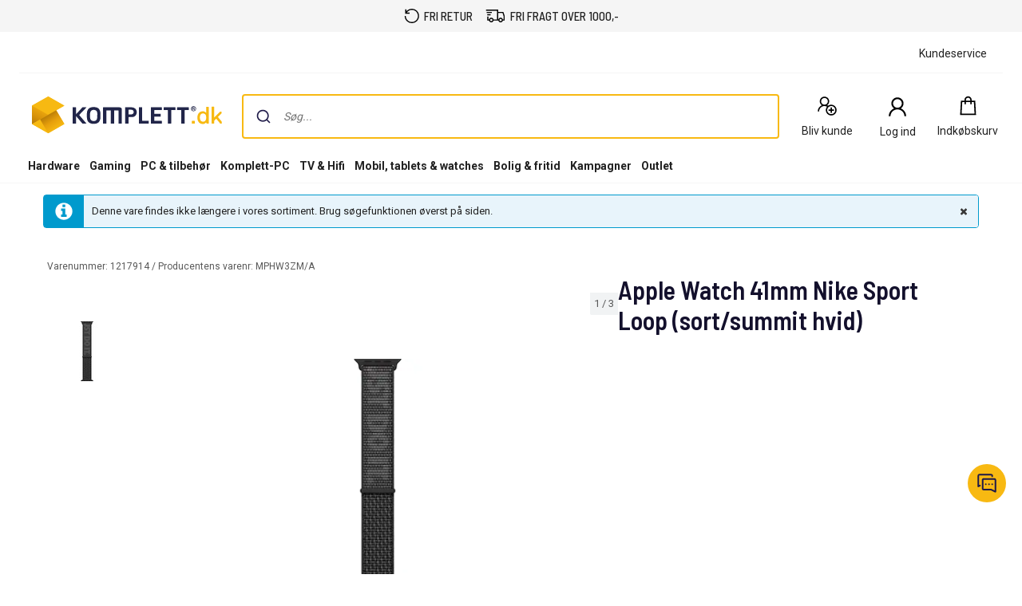

--- FILE ---
content_type: text/javascript; charset=utf-8
request_url: https://www.komplett.dk/iojs/5.2.2/logo.js
body_size: 146
content:
/*
 Copyright(c) 2018, iovation, inc. All rights reserved. 80808bae-d4c3-47ac-9929-5d77264d823c
*/
(function c(){var a=window,b=a.io_global_object_name||"IGLOO",a=a[b]=a[b]||{},a=a.fp=a.fp||{},b=a.io_ddp;if(a.logoMain)return!1;a.logoMain=c;a.logoVer="5.2.2";b&&b._if_ubb&&(b._CTOKEN="ICvJegyZWcaPTInefMIq2+mnOSlbGX518Ymh4murVJY=",b._if_ubb());try{a.api.io_bb.add("LID","PdWsecjW2Qr4c6sAz6kg2A")}catch(d){}})();
